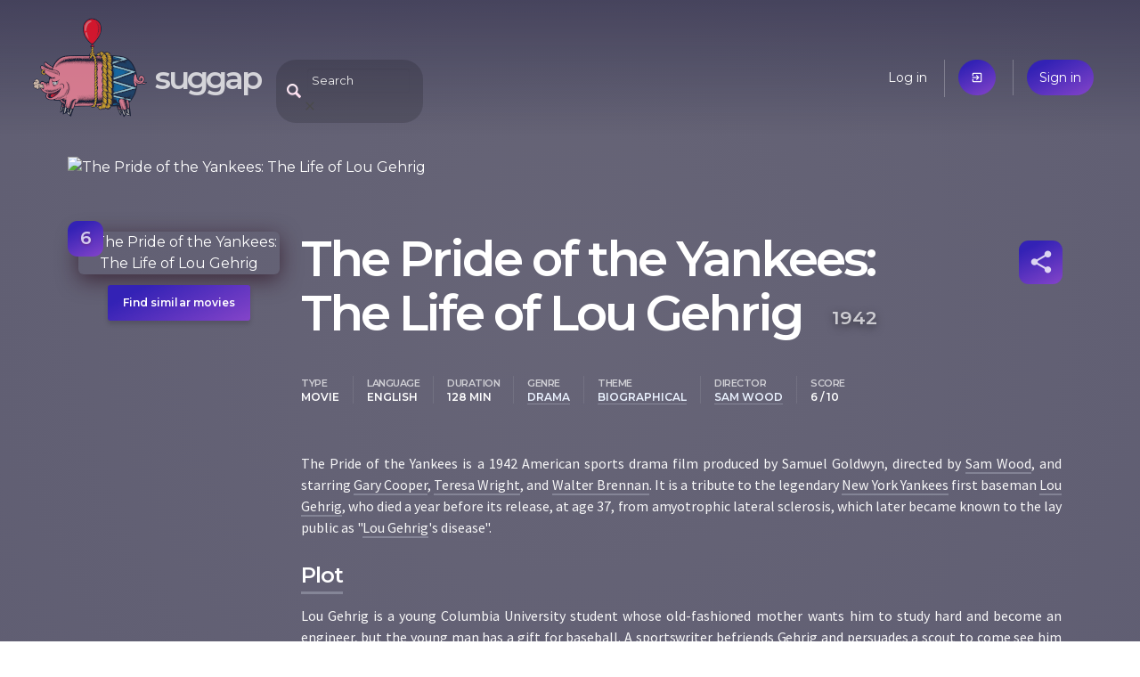

--- FILE ---
content_type: text/html; charset=utf-8
request_url: https://suggap.com/movie/YjAyMTViNj/the-pride-of-the-yankees-the-life-of-lou-gehrig
body_size: 5536
content:
<!DOCTYPE html>
<html lang="en">
  <head>
    
    <meta charset="utf-8">
    <meta name="viewport" content="width=device-width, initial-scale=1">

    <link rel="icon" type="image/png" sizes="16x16 32x32 64x64 128x128" href="/static/assets/piggy.png">

    <link rel="manifest" href="/pwa.json">
    <meta name="theme-color" content="#3a384a"/>

    <meta name="twitter:card" content="summary">
    <meta name="twitter:site" content="@SuggapPiggy">

    <meta property="og:site_name" content="suggap">
    <meta property="fb:page_id" content="105693631088869">
    <meta property="fb:app_id" content="405251123736730">

    <title>The Pride of the Yankees: The Life of Lou Gehrig (1942) | suggap - movies recommendations system</title>

    <!-- Google Analytics -->
    <script>
      (function(i,s,o,g,r,a,m){i['GoogleAnalyticsObject']=r;i[r]=i[r]||function(){
      (i[r].q=i[r].q||[]).push(arguments)},i[r].l=1*new Date();a=s.createElement(o),
      m=s.getElementsByTagName(o)[0];a.async=1;a.src=g;m.parentNode.insertBefore(a,m)
      })(window,document,'script','https://www.google-analytics.com/analytics.js','ga');

      ga('create', 'UA-144716931-1', 'auto');
      ga('send', 'pageview');
    </script>
    <!-- End Google Analytics -->

    <link rel="stylesheet" href="//fonts.googleapis.com/css?family=Source+Sans+Pro:400,600|Montserrat:200,400,600|Material+Icons&subset=latin-ext,latin&display=swap" />
    <link rel="stylesheet" href="//cdnjs.cloudflare.com/ajax/libs/bulma/0.8.0/css/bulma.min.css" />
	<link rel="stylesheet" href="/static/suggap.dea31501.min.css" />

	<link rel="stylesheet" href="/static/movie.dc10d0ee.min.css" />

    <meta property="og:url" content="https://suggap.com/movie/YjAyMTViNj/the-pride-of-the-yankees-the-life-of-lou-gehrig" />
    <meta property="og:type" content="video.movie" />
    <meta property="og:title" content="The Pride of the Yankees: The Life of Lou Gehrig (1942) - suggap" />
    <meta property="og:image" content="https://upload.wikimedia.org/wikipedia/en/thumb/b/b9/The_Pride_Of_The_Yankees_1942.jpg/250px-The_Pride_Of_The_Yankees_1942.jpg" />
    <meta property="og:description" content="The Pride of the Yankees is a 1942 American sports drama film produced by Samuel Goldwyn, directed by Sam Wood, and starring Gary Cooper, Teresa Wright, and Walter Brennan. It is a tribute to the legendary New York Yankees first baseman Lou Gehrig, who died a year before its release, at age 37, from amyotrophic lateral sclerosis, which later became known to the lay public as &#34;Lou Gehrig&#39;s disease&#34;." />
    <meta name="description" content="The Pride of the Yankees is a 1942 American sports drama film produced by Samuel Goldwyn, directed by Sam Wood, and starring Gary Cooper, Teresa Wright, and Walter Brennan. It is a tribute to the legendary New York Yankees first baseman Lou Gehrig, who died a year before its release, at age 37, from amyotrophic lateral sclerosis, which later became known to the lay public as &#34;Lou Gehrig&#39;s disease&#34;." />

    <link rel="canonical" href="https://suggap.com/movie/YjAyMTViNj/the-pride-of-the-yankees-the-life-of-lou-gehrig" />

    <link rel="alternate" type="text/html" href="https://en.wikipedia.org/wiki/The_Pride_of_the_Yankees" />
    <link rel="alternate" type="application/json" href="https://suggap.com/api/v1/movie/YjAyMTViNj" />
  </head>
  <body class="page-movie" data-anon="true">

    <div style="background-image: url('https://upload.wikimedia.org/wikipedia/en/thumb/b/b9/The_Pride_Of_The_Yankees_1942.jpg/250px-The_Pride_Of_The_Yankees_1942.jpg')" class="movie-overlay no-mobile"></div>


  <header class="header columns is-mobile">
    <!-- logo -->
    <div class="column is-one-quarter logo-wrapper">
      <a href="/" data-layout-tracker="header_logo">
        <img src="/static/assets/piggy.png" width="128" height="128" title="Oink, oink..." class="logo" alt="Logo">
      </a>
      <h1 class="title no-mobile">
        <a href="/" data-layout-tracker="header_title" accesskey="h">suggap</a>
      </h1>
    </div>

    <!-- search -->
    <div class="column is-one-half header-middle">
      <div id="expandable-search" class="search-header-suggester tags-suggester expandable-search collapsed">
        <form data-api-url="/api/v1/suggest" action="/movie/search" method="get">
          <input class="input" type="text" name="title"
            placeholder="Search"
            data-placeholder-off="Search" data-placeholder-on="Type a movie title, a keyword, genre, place, ..."
            autocomplete="off"
            accesskey="f">
          <span class="search-blur material-icons only-mobile">close</span>
        </form>
      </div>
    </div>

    <!-- user menu -->
    <div class="column is-half user-menu-wrapper">
        <ul class="user-menu">
            <li class="no-mobile"><a href="/login">Log in</a></li>
            <li class="only-mobile"><a href="/login" class="accent material-icons">exit_to_app</a></li>
            <li><a href="/register" class="accent">Sign in</a></li>
        </ul>
    </div>
  </header>






  <article itemscope itemtype="http://schema.org/Movie" data-movie-id="YjAyMTViNj">
    <div class="container">
        <div class="column mobile-poster only-mobile">
            <img src="https://upload.wikimedia.org/wikipedia/en/thumb/b/b9/The_Pride_Of_The_Yankees_1942.jpg/250px-The_Pride_Of_The_Yankees_1942.jpg" alt="The Pride of the Yankees: The Life of Lou Gehrig" />
        </div>

        <!-- https://schema.org/Movie -->
        <!-- https://search.google.com/structured-data/testing-tool -->
        <div class="columns section">
            <div class="column is-one-quarter poster-column">
                <div class="poster no-mobile">
                    <img src="https://upload.wikimedia.org/wikipedia/en/thumb/b/b9/The_Pride_Of_The_Yankees_1942.jpg/250px-The_Pride_Of_The_Yankees_1942.jpg" itemprop="thumbnailUrl" class="shadow" alt="The Pride of the Yankees: The Life of Lou Gehrig"/>
                    <div class="score-box accent" itemprop="contentRating" itemscope itemtype="http://schema.org/Rating" title="Score">
                        <span itemprop="ratingValue">6</span>
                        <meta itemprop=”bestRating” content="10">
                    </div>
                </div>
                <a href="/suggest/YjAyMTViNj/the-pride-of-the-yankees-the-life-of-lou-gehrig"
                   class="no-mobile accent find-similar"
                   data-layout-tracker="find_similar_movie"
                   accesskey="s"
                >Find similar movies</a>
            </div>

            <div class="column">
                <div class="level">
                    <h1 class="title level-left">
                        <span itemprop="name">The Pride of the Yankees: The Life of Lou Gehrig</span>
                        <time itemprop="datePublished" datetime="1942-07-14">1942</time>
                    </h1>

                    <div class="level-right movie-toolbox">
                        <ul id="share-buttons" class="modal share-buttons">
                            <li><a target="_blank" rel="noreferrer"
                                class="social facebook" href="https://www.facebook.com/sharer.php?u=https://suggap.com/movie/YjAyMTViNj/the-pride-of-the-yankees-the-life-of-lou-gehrig"
                                >Facebook</a></li>
                            <li><a target="_blank" rel="noreferrer"
                                class="social twitter" href="https://twitter.com/intent/tweet?text=The Pride of the Yankees: The Life of Lou Gehrig - https://suggap.com/movie/YjAyMTViNj/the-pride-of-the-yankees-the-life-of-lou-gehrig @SuggapPiggy"
                                >Twitter</a></li>
                            <li><a target="_blank" rel="noreferrer"
                                class="social mail" href="mailto:?subject=suggap: The Pride of the Yankees: The Life of Lou Gehrig&amp;body=The Pride of the Yankees is a 1942 American sports drama film produced by Samuel Goldwyn, directed by Sam Wood, and starring Gary Cooper, Teresa Wright, and Walter Brennan. It is a tribute to the legendary New York Yankees first baseman Lou Gehrig, who died a year before its release, at age 37, from amyotrophic lateral sclerosis, which later became known to the lay public as &#34;Lou Gehrig&#39;s disease&#34;.%0D%0A%0D%0ACheck it out: https://suggap.com/movie/YjAyMTViNj/the-pride-of-the-yankees-the-life-of-lou-gehrig"
                                >Email</a></li>
                            <li><a id="share-buttons-copy-link"
                                class="social link"
                                >Copy link</a></li>
                            <li><a id="share-buttons-copy-more"
                                class="social link only-mobile"
                                >More</a></li>
                        </ul>
                        <a href="#share-buttons" id="movie-share" class="icon accent material-icons"
                           title="Share" rel="modal:open">share</a>
                    </div>
                </div>

                <div class="top-metadata items">
                    <dl class="item">
                        <dt>type</dt>
                        <dd data-type="type">Movie</dd>
                    </dl>
                    <dl class="item">
                        <dt>language</dt>
                        <dd data-type="language">English</dd>
                    </dl>
                    <dl class="item">
                        <dt>duration</dt>
                        <dd data-type="duration">128 min</dd>
                    </dl>
                    <dl class="item">
                        <dt>genre</dt>
                        <dd data-type="genre"><a href="/suggest#genre:drama" class="suggest-link">drama</a></dd>
                    </dl>
                    <dl class="item">
                        <dt>theme</dt>
                        <dd data-type="theme"><a href="/suggest#theme:biographical" class="suggest-link">biographical</a></dd>
                    </dl>
                    <dl class="item">
                        <dt>director</dt>
                        <dd data-type="director"><a href="/suggest#director:sam-wood" class="suggest-link">Sam Wood</a></dd>
                    </dl>
                    <dl class="item only-mobile">
                        <dt>Score</dt>
                        <dd data-type="score">6 / 10</dd>
                    </dl>
                </div>

                <p itemprop="description">The Pride of the Yankees is a 1942 American sports drama film produced by Samuel Goldwyn, directed by <a href="/suggest#director:sam-wood" data-type="director" class="suggest-link">Sam Wood</a>, and starring <a href="/suggest#actor:gary-cooper" data-type="actor" class="suggest-link">Gary Cooper</a>, <a href="/suggest#actor:teresa-wright" data-type="actor" class="suggest-link">Teresa Wright</a>, and <a href="/suggest#actor:walter-brennan" data-type="actor" class="suggest-link">Walter Brennan</a>. It is a tribute to the legendary <a href="/suggest#keywords:new-york-yankees" data-type="keywords" class="suggest-link">New York Yankees</a> first baseman <a href="/suggest#keywords:lou-gehrig" data-type="keywords" class="suggest-link">Lou Gehrig</a>, who died a year before its release, at age 37, from amyotrophic lateral sclerosis, which later became known to the lay public as "<a href="/suggest#keywords:lou-gehrig" data-type="keywords" class="suggest-link">Lou Gehrig</a>'s disease".</p>

                <h2>Plot</h2>
                <p itemprop="text">Lou Gehrig is a young Columbia University student whose old-fashioned mother wants him to study hard and become an engineer, but the young man has a gift for baseball. A sportswriter befriends Gehrig and persuades a scout to come see him play. When his mother gets sick, Gehrig signs with the team he has always revered, the New York Yankees, to pay for the hospital bills. With the help of his father, he endeavors to keep his career change a secret from his mother.</p>

                <h2>Awards</h2>
                <div class="top-awards items">
                    <ul>
                        <li class="item"><a href="/suggest#award:academy-award-for-best-film-editing" class="suggest-link">Academy Award for Best Film Editing</a></li>
                    </ul>
                </div>

            </div>

        </div>
    </div>

    <div class="similar">
        <div class="container section">
            <ul id="similar-movies" class="similar-movies loading" data-api-url="/api/v1/similar/movie/YjAyMTViNj"></ul>
        </div>
    </div>



    <div class="cast">
        <div class="container section">
            <h3>Cast</h3>
            <ul class="cast-list">
                <li>
                    <span class="avatar movie-avatar" style="background-image: url('https://upload.wikimedia.org/wikipedia/commons/thumb/0/0b/Nick_Carter,_Master_Detective_1939.JPG/250px-Nick_Carter,_Master_Detective_1939.JPG')"></span>
                    <a href="/suggest#actor:addison-richards" itemprop="actor">Addison Richards</a>
                </li>
                <li class="accent">
                    <span class="avatar movie-avatar" style="background-image: url('https://upload.wikimedia.org/wikipedia/commons/thumb/f/fc/Anita_Sharp-Bolster_in_Scarlet_Street.jpg/250px-Anita_Sharp-Bolster_in_Scarlet_Street.jpg')"></span>
                    <a href="/suggest#actor:anita-sharp-bolster" itemprop="actor">Anita Sharp-Bolster</a>
                </li>
                <li>
                    <span class="avatar material-icons">person</span>
                    <a href="/suggest#actor:babe-ruth" itemprop="actor">Babe Ruth</a>
                </li>
                <li class="accent">
                    <span class="avatar material-icons">person</span>
                    <a href="/suggest#actor:bill-dickey" itemprop="actor">Bill Dickey</a>
                </li>
                <li>
                    <span class="avatar material-icons">person</span>
                    <a href="/suggest#actor:bob-meusel" itemprop="actor">Bob Meusel</a>
                </li>
                <li class="accent">
                    <span class="avatar material-icons">person</span>
                    <a href="/suggest#actor:charles-irwin" itemprop="actor">Charles Irwin</a>
                </li>
                <li>
                    <span class="avatar material-icons">person</span>
                    <a href="/suggest#actor:charles-williams" itemprop="actor">Charles Williams</a>
                </li>
                <li class="accent">
                    <span class="avatar movie-avatar" style="background-image: url('https://upload.wikimedia.org/wikipedia/commons/thumb/e/e8/Clancy_Cooper_in_Naked_Youth.jpg/250px-Clancy_Cooper_in_Naked_Youth.jpg')"></span>
                    <a href="/suggest#actor:clancy-cooper" itemprop="actor">Clancy Cooper</a>
                </li>
                <li>
                    <span class="avatar movie-avatar" style="background-image: url('https://upload.wikimedia.org/wikipedia/commons/thumb/1/10/Cyril_Ring_in_Hollywood_and_Vine.jpg/250px-Cyril_Ring_in_Hollywood_and_Vine.jpg')"></span>
                    <a href="/suggest#actor:cyril-ring" itemprop="actor">Cyril Ring</a>
                </li>
                <li class="accent">
                    <span class="avatar material-icons">person</span>
                    <a href="/suggest#actor:dan-duryea" itemprop="actor">Dan Duryea</a>
                </li>
                <li>
                    <span class="avatar material-icons">person</span>
                    <a href="/suggest#actor:dane-clark" itemprop="actor">Dane Clark</a>
                </li>
                <li class="accent">
                    <span class="avatar movie-avatar" style="background-image: url('https://upload.wikimedia.org/wikipedia/commons/thumb/1/18/Donbrodie.jpg/250px-Donbrodie.jpg')"></span>
                    <a href="/suggest#actor:don-brodie" itemprop="actor">Don Brodie</a>
                </li>
                <li>
                    <span class="avatar movie-avatar" style="background-image: url('https://upload.wikimedia.org/wikipedia/commons/thumb/3/3d/Earle_Hodgins_in_Oh,_Susanna!.png/250px-Earle_Hodgins_in_Oh,_Susanna!.png')"></span>
                    <a href="/suggest#actor:earle-hodgins" itemprop="actor">Earle Hodgins</a>
                </li>
                <li class="accent">
                    <span class="avatar movie-avatar" style="background-image: url('https://upload.wikimedia.org/wikipedia/commons/thumb/a/af/Eddy_Chandler_in_Platinum_Blonde_(1931).jpg/250px-Eddy_Chandler_in_Platinum_Blonde_(1931).jpg')"></span>
                    <a href="/suggest#actor:eddy-chandler" itemprop="actor">Eddy Chandler</a>
                </li>
                <li>
                    <span class="avatar movie-avatar" style="background-image: url('https://upload.wikimedia.org/wikipedia/commons/thumb/f/f0/Edgar_Barrier_in_Macbeth.jpg/250px-Edgar_Barrier_in_Macbeth.jpg')"></span>
                    <a href="/suggest#actor:edgar-barrier" itemprop="actor">Edgar Barrier</a>
                </li>
                <li class="accent">
                    <span class="avatar movie-avatar" style="background-image: url('https://upload.wikimedia.org/wikipedia/commons/thumb/d/dd/Edward_Fielding_ca._1915.jpg/250px-Edward_Fielding_ca._1915.jpg')"></span>
                    <a href="/suggest#actor:edward-fielding" itemprop="actor">Edward Fielding</a>
                </li>
                <li>
                    <span class="avatar material-icons">person</span>
                    <a href="/suggest#actor:edward-peil" itemprop="actor">Edward Peil</a>
                </li>
                <li class="accent">
                    <span class="avatar material-icons">person</span>
                    <a href="/suggest#actor:elsa-janssen" itemprop="actor">Elsa Janssen</a>
                </li>
                <li>
                    <span class="avatar movie-avatar" style="background-image: url('https://upload.wikimedia.org/wikipedia/commons/thumb/f/f8/Emory_Parnell_in_Blonde_Ice_(1948).jpg/250px-Emory_Parnell_in_Blonde_Ice_(1948).jpg')"></span>
                    <a href="/suggest#actor:emory-parnell" itemprop="actor">Emory Parnell</a>
                </li>
                <li class="accent">
                    <span class="avatar material-icons">person</span>
                    <a href="/suggest#actor:ernie-adams" itemprop="actor">Ernie Adams</a>
                </li>
                <li>
                    <span class="avatar movie-avatar" style="background-image: url('https://upload.wikimedia.org/wikipedia/commons/thumb/c/cf/Frank-faylen-trailer.jpg/250px-Frank-faylen-trailer.jpg')"></span>
                    <a href="/suggest#actor:frank-faylen" itemprop="actor">Frank Faylen</a>
                </li>
                <li class="accent">
                    <span class="avatar material-icons">person</span>
                    <a href="/suggest#actor:gary-cooper" itemprop="actor">Gary Cooper</a>
                </li>
                <li>
                    <span class="avatar material-icons">person</span>
                    <a href="/suggest#actor:guy-wilkerson" itemprop="actor">Guy Wilkerson</a>
                </li>
                <li class="accent">
                    <span class="avatar movie-avatar" style="background-image: url('https://upload.wikimedia.org/wikipedia/commons/thumb/0/05/Hardie_Albright_in_Angel_on_My_Shoulder_(cropped).jpg/250px-Hardie_Albright_in_Angel_on_My_Shoulder_(cropped).jpg')"></span>
                    <a href="/suggest#actor:hardie-albright" itemprop="actor">Hardie Albright</a>
                </li>
                <li>
                    <span class="avatar material-icons">person</span>
                    <a href="/suggest#actor:harry-harvey" itemprop="actor">Harry Harvey</a>
                </li>
                <li class="accent">
                    <span class="avatar material-icons">person</span>
                    <a href="/suggest#actor:harry-hayden" itemprop="actor">Harry Hayden</a>
                </li>
                <li>
                    <span class="avatar movie-avatar" style="background-image: url('https://upload.wikimedia.org/wikipedia/commons/thumb/3/38/James_Westerfield_in_The_Chase.jpg/250px-James_Westerfield_in_The_Chase.jpg')"></span>
                    <a href="/suggest#actor:james-westerfield" itemprop="actor">James Westerfield</a>
                </li>
                <li class="accent">
                    <span class="avatar material-icons">person</span>
                    <a href="/suggest#actor:lane-chandler" itemprop="actor">Lane Chandler</a>
                </li>
                <li>
                    <span class="avatar movie-avatar" style="background-image: url('https://upload.wikimedia.org/wikipedia/commons/thumb/1/1f/Lester_Dorr_in_Quicksand.jpg/250px-Lester_Dorr_in_Quicksand.jpg')"></span>
                    <a href="/suggest#actor:lester-dorr" itemprop="actor">Lester Dorr</a>
                </li>
                <li class="accent">
                    <span class="avatar movie-avatar" style="background-image: url('https://upload.wikimedia.org/wikipedia/commons/thumb/c/ca/Ludwig_Stossel_in_Bluebeard_(1944).jpg/250px-Ludwig_Stossel_in_Bluebeard_(1944).jpg')"></span>
                    <a href="/suggest#actor:ludwig-stossel" itemprop="actor">Ludwig Stössel</a>
                </li>
                <li>
                    <span class="avatar material-icons">person</span>
                    <a href="/suggest#actor:mary-gordon" itemprop="actor">Mary Gordon</a>
                </li>
                <li class="accent">
                    <span class="avatar movie-avatar" style="background-image: url('https://upload.wikimedia.org/wikipedia/commons/thumb/c/cc/Pat_Flaherty_in_My_Man_Godfrey.jpg/250px-Pat_Flaherty_in_My_Man_Godfrey.jpg')"></span>
                    <a href="/suggest#actor:pat-flaherty" itemprop="actor">Pat Flaherty</a>
                </li>
                <li>
                    <span class="avatar movie-avatar" style="background-image: url('https://upload.wikimedia.org/wikipedia/commons/thumb/9/99/Pierre_Watkin_in_Meet_John_Doe_(1941).jpg/250px-Pierre_Watkin_in_Meet_John_Doe_(1941).jpg')"></span>
                    <a href="/suggest#actor:pierre-watkin" itemprop="actor">Pierre Watkin</a>
                </li>
                <li class="accent">
                    <span class="avatar movie-avatar" style="background-image: url('https://upload.wikimedia.org/wikipedia/commons/5/59/Sarah_Padden_in_Romance_of_the_Limberlost_(1938)_1_(cropped).jpg')"></span>
                    <a href="/suggest#actor:sarah-padden" itemprop="actor">Sarah Padden</a>
                </li>
                <li>
                    <span class="avatar movie-avatar" style="background-image: url('https://upload.wikimedia.org/wikipedia/commons/thumb/a/a4/Spencer_Charters_in_Santa_Fe_Trail_(1940).jpg/250px-Spencer_Charters_in_Santa_Fe_Trail_(1940).jpg')"></span>
                    <a href="/suggest#actor:spencer-charters" itemprop="actor">Spencer Charters</a>
                </li>
                <li class="accent">
                    <span class="avatar material-icons">person</span>
                    <a href="/suggest#actor:teresa-wright" itemprop="actor">Teresa Wright</a>
                </li>
                <li>
                    <span class="avatar material-icons">person</span>
                    <a href="/suggest#actor:tom-neal" itemprop="actor">Tom Neal</a>
                </li>
                <li class="accent">
                    <span class="avatar material-icons">person</span>
                    <a href="/suggest#actor:virginia-gilmore" itemprop="actor">Virginia Gilmore</a>
                </li>
                <li>
                    <span class="avatar movie-avatar" style="background-image: url('https://upload.wikimedia.org/wikipedia/commons/thumb/5/5a/Walter_brennan_real_mccoys_1958.JPG/250px-Walter_brennan_real_mccoys_1958.JPG')"></span>
                    <a href="/suggest#actor:walter-brennan" itemprop="actor">Walter Brennan</a>
                </li>
            </ul>
            <div class="cast-pager slick-dots"></div>
        </div>
    </div>

    <div class="more-details">
        <div class="container section">
            <h3>More details</h3>

            <table class="details">
                <tr>
                    <th>author</th>
                    <td>
                        <span class="prop"><a href="/suggest#author:casey-robinson" itemprop="author">Casey Robinson</a></span>
                        <span class="prop"><a href="/suggest#author:herman-j-mankiewicz" itemprop="author">Herman J. Mankiewicz</a></span>
                        <span class="prop"><a href="/suggest#author:jo-swerling" itemprop="author">Jo Swerling</a></span>
                        <span class="prop"><a href="/suggest#author:paul-gallico" itemprop="author">Paul Gallico</a></span>
                    </td>
                </tr>
                <tr>
                    <th>award</th>
                    <td>
                        <span class="prop"><a href="/suggest#award:academy-award-for-best-film-editing" itemprop="award">Academy Award for Best Film Editing</a></span>
                    </td>
                </tr>
                <tr>
                    <th>contentLocation</th>
                    <td>
                        <span class="prop"><a href="/suggest#contentLocation:new-york-city" itemprop="contentLocation">New York City</a></span>
                    </td>
                </tr>
                <tr>
                    <th>director</th>
                    <td>
                        <span class="prop"><a href="/suggest#director:sam-wood" itemprop="director">Sam Wood</a></span>
                    </td>
                </tr>
                <tr>
                    <th>editor</th>
                    <td>
                        <span class="prop"><a href="/suggest#editor:daniel-mandell" itemprop="editor">Daniel Mandell</a></span>
                    </td>
                </tr>
                <tr>
                    <th>events</th>
                    <td>
                        <span class="prop"><a href="/suggest#events:baseball" itemprop="events">baseball</a></span>
                    </td>
                </tr>
                <tr>
                    <th>genre</th>
                    <td>
                        <span class="prop"><a href="/suggest#genre:drama" itemprop="genre">drama</a></span>
                    </td>
                </tr>
                <tr>
                    <th>keywords</th>
                    <td>
                        <span class="prop"><a href="/suggest#keywords:columbia-university" itemprop="keywords">columbia university</a></span>
                        <span class="prop"><a href="/suggest#keywords:comiskey-park" itemprop="keywords">comiskey park</a></span>
                        <span class="prop"><a href="/suggest#keywords:detroit" itemprop="keywords">detroit</a></span>
                        <span class="prop"><a href="/suggest#keywords:home-run" itemprop="keywords">home run</a></span>
                        <span class="prop"><a href="/suggest#keywords:hot-dog" itemprop="keywords">hot dog</a></span>
                        <span class="prop"><a href="/suggest#keywords:incurable-disease" itemprop="keywords">incurable disease</a></span>
                        <span class="prop"><a href="/suggest#keywords:iron-horse" itemprop="keywords">iron horse</a></span>
                        <span class="prop"><a href="/suggest#keywords:joe-mccarthy" itemprop="keywords">joe mccarthy</a></span>
                        <span class="prop"><a href="/suggest#keywords:laugh" itemprop="keywords">laugh</a></span>
                        <span class="prop"><a href="/suggest#keywords:lou-gehrig" itemprop="keywords">lou gehrig</a></span>
                        <span class="prop"><a href="/suggest#keywords:lou-gehrig-appreciation-day" itemprop="keywords">lou gehrig appreciation day</a></span>
                        <span class="prop"><a href="/suggest#keywords:lou-gehrig-day" itemprop="keywords">lou gehrig day</a></span>
                        <span class="prop"><a href="/suggest#keywords:minor-leagues" itemprop="keywords">minor leagues</a></span>
                        <span class="prop"><a href="/suggest#keywords:national-hero" itemprop="keywords">national hero</a></span>
                        <span class="prop"><a href="/suggest#keywords:new-york-yankees" itemprop="keywords">new york yankees</a></span>
                        <span class="prop"><a href="/suggest#keywords:physical-condition" itemprop="keywords">physical condition</a></span>
                        <span class="prop"><a href="/suggest#keywords:short-time-to-live" itemprop="keywords">short time to live</a></span>
                        <span class="prop"><a href="/suggest#keywords:world-series" itemprop="keywords">world series</a></span>
                        <span class="prop"><a href="/suggest#keywords:yankee-stadium" itemprop="keywords">yankee stadium</a></span>
                        <span class="prop"><a href="/suggest#keywords:young-man" itemprop="keywords">young man</a></span>
                    </td>
                </tr>
                <tr>
                    <th>musicBy</th>
                    <td>
                        <span class="prop"><a href="/suggest#musicBy:leigh-harline" itemprop="musicBy">Leigh Harline</a></span>
                    </td>
                </tr>
                <tr>
                    <th>nomination</th>
                    <td>
                        <span class="prop"><a href="/suggest#nomination:academy-award-for-best-actor" itemprop="nomination">Academy Award for Best Actor</a></span>
                        <span class="prop"><a href="/suggest#nomination:academy-award-for-best-actress" itemprop="nomination">Academy Award for Best Actress</a></span>
                        <span class="prop"><a href="/suggest#nomination:academy-award-for-best-art-direction-black-and-white" itemprop="nomination">Academy Award for Best Art Direction, Black and White</a></span>
                        <span class="prop"><a href="/suggest#nomination:academy-award-for-best-cinematography-black-and-white" itemprop="nomination">Academy Award for Best Cinematography, Black-and-White</a></span>
                        <span class="prop"><a href="/suggest#nomination:academy-award-for-best-film-editing" itemprop="nomination">Academy Award for Best Film Editing</a></span>
                        <span class="prop"><a href="/suggest#nomination:academy-award-for-best-original-dramatic-or-comedy-score" itemprop="nomination">Academy Award for Best Original Dramatic or Comedy Score</a></span>
                        <span class="prop"><a href="/suggest#nomination:academy-award-for-best-picture" itemprop="nomination">Academy Award for Best Picture</a></span>
                        <span class="prop"><a href="/suggest#nomination:academy-award-for-best-sound" itemprop="nomination">Academy Award for Best Sound</a></span>
                        <span class="prop"><a href="/suggest#nomination:academy-award-for-best-special-effects" itemprop="nomination">Academy Award for Best Special Effects</a></span>
                        <span class="prop"><a href="/suggest#nomination:academy-award-for-best-story" itemprop="nomination">Academy Award for Best Story</a></span>
                        <span class="prop"><a href="/suggest#nomination:academy-award-for-best-writing-adapted-screenplay" itemprop="nomination">Academy Award for Best Writing, Adapted Screenplay</a></span>
                    </td>
                </tr>
                <tr>
                    <th>producer</th>
                    <td>
                        <span class="prop"><a href="/suggest#producer:samuel-goldwyn" itemprop="producer">Samuel Goldwyn</a></span>
                        <span class="prop"><a href="/suggest#producer:william-cameron-menzies" itemprop="producer">William Cameron Menzies</a></span>
                    </td>
                </tr>
                <tr>
                    <th>productionCompany</th>
                    <td>
                        <span class="prop"><a href="/suggest#productionCompany:samuel-goldwyn-productions" itemprop="productionCompany">Samuel Goldwyn Productions</a></span>
                    </td>
                </tr>
                <tr>
                    <th>publisher</th>
                    <td>
                        <span class="prop"><a href="/suggest#publisher:rko-radio-pictures" itemprop="publisher">RKO Radio Pictures</a></span>
                    </td>
                </tr>
                <tr>
                    <th>theme</th>
                    <td>
                        <span class="prop"><a href="/suggest#theme:biographical" itemprop="theme">biographical</a></span>
                        <span class="prop"><a href="/suggest#theme:biographical-drama" itemprop="theme">biographical drama</a></span>
                    </td>
                </tr>
            </table>
        </div>

    </div>
  </article>

  <footer class="footer columns">
    <div class="column is-one-quarter">
      <h4>Movies &amp; TV series</h4>

      <ul>
        <li><a href="#">Recent premieres</a></li>
        <li><a href="#">Upcoming premieres</a></li>
      </ul>
    </div>
    <div class="column is-one-quarter">
      <h4>You</h4>

      <ul>
        <li><a href="/me">Your dashboard</a></li>
        <li><a href="#">Your friends</a></li>
        <li><a href="#">Recommended for you</a></li>
      </ul>
    </div>
    <div class="column is-one-quarter">
      <h4>Suggap</h4>

      <ul>
        <li><a href="/about">About</a></li>
        <li><a href="/privacy">Privacy</a></li>
      </ul>
    </div>
    <div class="column is-one-quarter pushed-down">
      <h4>Follow us</h4>

      <ul>
        <li>
          <a class="social facebook" href="https://fb.com/suggap">FB</a>
          <a class="social twitter" href="https://twitter.com/SuggapPiggy">@SuggapPiggy</a>
        </li>
      </ul>
    </div>
  </footer>
  <script src="//cdnjs.cloudflare.com/ajax/libs/jquery/3.5.1/jquery.min.js" defer></script>
  <script src="/static/suggap.26e5b865.min.js" defer></script>
  <script src="/static/movie.7174bd26.min.js" defer></script>
</body>
</html>

--- FILE ---
content_type: text/css
request_url: https://suggap.com/static/suggap.dea31501.min.css
body_size: 3953
content:
:root{--dark-color:rgb(38 35 61 / 0.7);--midnight-color:rgb(5 3 40 / 0.7);--midnight-color-solid:rgb(5 3 40 / 1);--header-bg-color:rgb(5 3 40 / 0.3);--logo-from:#3322b5;--logo-to:#d667dd;--footer-color:#131225;--accent-color:#3322b5;--accent-color-two:rgb(214 103 221 / 0.5);--accent-bg-color:#563bee;--active-color:#466127;--active-color-two:#82ae4f;--line-color:rgb(234 242 255 / 0.25);--notify-color:rgb(50 49 81 / 0.95);--notify-error-color:rgb(138 34 34 / 0.95);--font-base:montserrat,arial,sans-serif;--font-description:source sans pro,sans-serif}body{background-image:radial-gradient(circle at 50% 9%,var(--dark-color),var(--midnight-color) 75%);font-family:var(--font-base)}input{font-family:var(--font-base)}.accent{background-color:var(--accent-color);background-image:linear-gradient(153deg,var(--accent-color) 18%,var(--accent-color-two))}.accent-active{background-color:var(--active-color);background-image:linear-gradient(153deg,var(--active-color) 18%,var(--active-color-two))}button.accent{line-height:3em;border-radius:20px;border:none;outline:none;display:inline-block;padding:0 2em;color:#fff;font-size:16px;cursor:pointer}.shadow{box-shadow:0 6px 23px 0 rgb(42 12 26 / 0.65)}.loading{background:transparent url("/static/assets/loading.png") no-repeat 50% 50%}textarea:focus,input:focus{outline:none}.avatar{vertical-align:middle;border-radius:6px;margin:0 10px}#flying-notifications{position:fixed;z-index:200;bottom:20px;left:20px}.flying-notification{position:relative;padding:1em 2em;color:#fff;background-color:var(--notify-color);font-family:var(--font-description);margin:10px 0;opacity:0.9;clear:both;float:left}.flying-notification-error{background-color:var(--notify-error-color)}.flying-notification strong{color:#fff}.material-icons{font-size:inherit}@media screen and (width <=768px){.no-mobile{display:none!important}}@media screen and (width>=769px){.only-mobile{display:none!important}}.social{position:relative}.social::before{content:' ';background-repeat:no-repeat;background-position:left center;height:100%;width:100%;position:absolute;left:0;top:0;filter:invert(1) opacity(0.75)}.social.facebook{color:#fff;background-color:#1877f2}.social.facebook::before{background-image:url('/static/assets/social/facebook.svg')}.social.twitter{color:#fff;background-color:#1da1f2}.social.twitter::before{background-image:url('/static/assets/social/twitter.svg')}.social.mail{color:#fff;background-color:#168de2}.social.mail::before{background-image:url('/static/assets/social/mail.svg')}.google.google{color:#fff;background-color:#4285f4}.google.google::before{background-image:url('/static/assets/social/google.svg')}.twitter-typeahead .tt-hint{left:45px!important;opacity:0.75!important}.twitter-typeahead .tt-menu{width:100%;margin-top:10px;border-radius:10px;background-color:rgb(0 0 0 / 0.57);color:#fff;font-family:var(--font-description);text-align:left;overflow:hidden}.twitter-typeahead .tt-suggestion{padding:10px 16px}.twitter-typeahead .tt-suggestion + .tt-suggestion{border-top:solid 1px rgb(151 151 151 / 0.17)}.twitter-typeahead .tt-entry-title{font-family:var(--font-base);font-size:18px;font-weight:600;letter-spacing:-1px}.twitter-typeahead .tt-entry-desc{color:#ddd;font-size:14px;opacity:0.63;line-height:24px;white-space:nowrap;display:block;overflow:hidden;text-overflow:ellipsis}.twitter-typeahead .tt-highlight{color:var(--logo-to);opacity:0.7}.tt-suggestion .poster{display:inline-block;height:50px;width:33px;float:left;margin-right:15px;border-radius:3px}.tt-suggestion .poster-missing{height:33px;margin-top:8px;filter:grayscale(100%)}.twitter-typeahead .tt-cursor,.twitter-typeahead .tt-suggestion:hover{background-color:rgb(255 255 255 / 0.1);cursor:pointer}.twitter-typeahead em{color:#fff;opacity:0.5;font-style:normal;margin-left:0.5em;font-size:0.75em;position:relative;top:-5px}.header{padding:0 25px 75px;background-image:linear-gradient(180deg,var(--header-bg-color),rgb(0 0 0 / 0) 100%);margin:0;padding-top:55px}.header.columns{padding-top:0;padding-bottom:0}.header .logo-wrapper{width:auto!important;opacity:0.75;transition:opacity 1s}.header .logo-wrapper:hover{opacity:1}.logo-wrapper img{vertical-align:middle}.logo-wrapper .title{display:inline-block;color:#fff;letter-spacing:-3px;position:relative;top:20px}.logo-wrapper .title a{color:inherit;text-decoration:none;font-size:1.1em;margin:0 0.15em}.header-middle{margin-top:55px;padding-left:0;padding-right:0}.column.user-menu-wrapper{width:auto!important}.user-menu{text-align:right;font-size:14px;line-height:40px;margin-top:55px}.user-menu li{display:inline-block;padding:0 15px;vertical-align:top}.user-menu li a{color:#fff;line-height:inherit}.user-menu li .accent{display:inline-block;padding:0 1em;line-height:inherit;border-radius:20px}.user-menu li + li{border-left:solid 1px rgb(255 255 255 / 0.25)}.user-menu .avatar{vertical-align:top}.user-menu .user-name{color:rgb(255 255 255 / 0.75)}@media screen and (width <=768px){.logo{width:64px}.header.columns{padding:0;margin:0;position:sticky;background:var(--midnight-color);border-bottom:solid 2px var(--dark-color);z-index:6;top:0}.header-middle,.user-menu{margin-top:10px}.user-menu li,.user-menu li.only-mobile{padding:0}.user-menu li + li{padding-left:12px;border:none}.user-menu li a[href="/login"]{font-size:20px;padding:0 0.5em}.user-menu .avatar{margin:0 15px}}body.page-index{height:calc(100vh);background:var(--dark-color);background-image:none}.page-index .poster-overlay{position:absolute;width:100%;height:100%;z-index:-1;overflow:hidden;filter:blur(10px) grayscale(0.5)}.page-index .poster-overlay .poster{position:relative;width:120%;height:calc(100vh);background-size:cover;background-position:50% 10%;top:0;left:-10%;transform:scale(1.05);transition:transform 30s ease-in-out}.page-index .poster-overlay .poster.bigger{transform:scale(1.5)}.page-index .overlay-link{position:absolute;right:25px;bottom:25px;color:#fff;font-weight:600;font-size:12px;opacity:0.5}.page-index .overlay-link a{color:#fff;border-bottom:solid 1px #fff}.page-index .overlay-tags{position:absolute;left:25px;bottom:25px;color:#fff;font-weight:600;font-size:12px;opacity:0.5;width:25%;line-height:2em}.page-index .overlay-tags a{white-space:pre;margin-right:10px;color:#fff}.page-index .overlay-tags strong{opacity:0.5}.page-index .section{padding:15px 0}.page-index .logo-wrapper{text-align:center;opacity:0.75;transition:opacity 1s}.page-index .logo-wrapper:hover{opacity:1}.page-index .logo-wrapper .title{width:600px;margin:0 auto;font-size:3em}.page-index .logo-wrapper .title_link{position:relative;top:15px}.page-index .logo-wrapper .subtitle{font-size:33px;font-weight:200;letter-spacing:-0.5px;color:#fff;margin:10px 0}.page-index .search{text-align:center}.page-index .search form{border-radius:22.5px;padding:0 0 0 45px;border:none;background:rgb(255 255 255 / 0.75) url('/static/assets/ico-search-main-page.svg') no-repeat;background-position:16px 50%;margin:0 auto;display:flex;width:570px;height:45px;position:relative}.page-index .search input[type="text"]{border:none;background:transparent;color:#333;padding:0 11px;margin:6px 0;height:33px;border-left:solid 1px var(--midnight-color);flex-grow:3;font-size:16px;font-family:var(--font-description)}.page-index .search input[type="submit"]{background-color:var(--accent-color);border-radius:0 22.5px 22.5px 0;color:#fff;font-weight:bold;flex-grow:1;border:none;cursor:pointer;font-size:14px;font-family:var(--font-description);position:relative;left:5px}.page-index .twitter-typeahead{display:contents!important}.page-index .new-on{margin:auto;text-align:center}.page-index .new-on a{background-color:#000;background-position:0 50%;font-size:12px;font-weight:bold;letter-spacing:0.05px;color:#fff;display:inline-block;margin:12px 6px;border-radius:3px;box-shadow:0 4px 5px 0 rgb(0 0 0 / 0.15);line-height:25px;text-align:left;background-size:contain;background-repeat:no-repeat;border:solid 5px #000;padding:0 15px 0 40px;opacity:0.75}@media screen and (width <=768px){.page-index .logo{width:inherit}.page-index .logo-wrapper{padding:0;margin-top:-35px;position:relative}.page-index .logo-wrapper .title a{margin:0}.page-index .header.columns{background:none;border:none;left:0}.page-index .logo-wrapper .title{width:auto}.page-index .logo-wrapper .subtitle{font-size:20px}.page-index .search form{width:90%}.twitter-typeahead .tt-menu{background:rgb(0 0 0 / 0.9)}.page-index .overlay-tags{width:auto;bottom:75px}.page-index .overlay-link{left:25px;right:auto;width:calc(100% - 50px)}.page-index .new-on a{display:block;margin:12px 70px}}.page-privacy .container .title{font-size:55px;color:#fff}.page-privacy h3{color:rgb(255 255 255 / 0.75);letter-spacing:-0.25px;font-size:16px}.page-privacy p{opacity:0.7;font-family:var(--font-description);font-size:14px;letter-spacing:-0.15px;text-align:justify;color:#fff}:root{--search-results-background:#383749;--header-background:#615f73;--poster-width:152px;--poster-height:225px;--poster-width-ex:calc(var(--poster-width) - 30px * -1);--poster-height-ex:calc(var(--poster-height) - 30px * -1)}body.page-search{background:var(--search-results-background)}.search-header-wrapper{position:sticky;top:0;z-index:20}.page-search header{margin-bottom:0!important;padding-bottom:16px;background:var(--header-background)}.tags-suggester{border-radius:22px;box-shadow:0 1px 0 0 rgb(255 255 255 / 0.09);background-color:#0b071f;padding:5px;padding-left:30px;font-family:var(--font-description);border:solid 1px #000;border-bottom-color:rgb(255 255 255 / 0.3);border-right-color:rgb(255 255 255 / 0.3);height:50px}.tags-suggester .tags-list,.tags-suggester .controls{display:inline;vertical-align:top}.tags-suggester .input{color:#fff;border:none;background:transparent;font-size:13px;margin:5px;padding:4px 5px;height:auto;width:300px}.tags-suggester .input::placeholder{color:#eee}.tags-suggester .tag{border:solid 1px rgb(255 255 255 / 0.16);border-radius:2px;background:transparent;color:#fff;margin:5px;padding:3px 5px;font-size:13px;height:auto;position:relative}.tags-suggester .tag b{color:rgb(255 255 255 / 0.26);position:absolute;top:-10px;left:3px;background:#0b071f;font-size:8px;text-transform:uppercase;font-weight:600;letter-spacing:-0.25px}.tags-suggester .tag .delete{opacity:0.5}.search-header-suggester{background:#0b071f url("/static/assets/ico-search.png") 12px 50% no-repeat;height:auto}.tags-suggester .twitter-typeahead .tt-menu{background-color:#0b071f;margin-top:0;border-radius:0}.search-filters{background-color:rgb(50 49 81 / 0.9);margin:0!important;font-family:var(--font-description);color:#fff;font-size:14px;box-shadow:0 7px 14px 0 rgb(0 0 0 / 0.57)}.search-filters.level{padding-left:275px}.search-filters .level-item{border-right:solid 1px rgb(255 255 255 / 0.1);width:175px;height:72px;padding:16px;display:block;margin:0!important}.search-filters .level-item:first-child{border-left:solid 1px rgb(255 255 255 / 0.1)}.search-filters .level-item:hover{background-color:rgb(24 24 44 / 0.5)}.search-filters h5{opacity:0.67;font-size:10px;font-weight:900;letter-spacing:0.04px;text-transform:uppercase}.search-filters p{margin:6px 0;display:block}.search-filters .filter-range p{max-width:100%}.search-filters .filter-range input{vertical-align:middle;width:100px}.search-filters .filter-range .value{float:right;font-weight:bold}.search-filters .filter-range .value.changing{opacity:0.5}.range-slider__range{appearance:none;width:calc(100% - (73px));border-radius:3px;box-shadow:0 1px 0 0 rgb(255 255 255 / 0.09);background-color:#0b071f;height:6px;outline:none;padding:0;margin:0}.range-slider__range::-webkit-slider-thumb{appearance:none;width:10px;height:10px;border-radius:50%;background:#fff;cursor:pointer}.range-slider__range::-moz-range-thumb{appearance:none;width:10px;height:10px;border-radius:50%;background:#fff;cursor:pointer}.search-filters .dropdown{cursor:pointer;background:transparent url('/static/assets/ico-arrow-small.svg') no-repeat;background-position:95% 45px}.search-filters .dropdown p{max-width:125px;overflow:hidden;white-space:nowrap;text-overflow:ellipsis}.search-filters .level-item ul{display:none}.search-filters .level-item:hover ul{display:block;margin:0 -16px;background-color:#282840;padding:0 16px;z-index:5;position:relative;cursor:auto}.search-filters .level-item:hover ul li{border-top:solid 1px rgb(255 255 255 / 0.1);padding:8px 0}.search-filters .level-item:hover ul li:first-child{border-top:none}.search-filters .level-item:hover ul li span{font-size:14px;font-weight:600}.search-filters .level-item:hover ul li small{font-size:11px;opacity:0.5;margin:0 8px}.search-filters .level-item:hover ul li input{margin:4px 0;float:right;cursor:pointer}.results-wrapper{background-color:var(--search-results-background);padding:10px 50px;min-height:500px;display:flex}.results-wrapper .search-result{position:relative}.results-wrapper .score-box{width:27px;height:27px;border-radius:5px;position:absolute;top:10px;right:10px;justify-content:center;display:flex;color:#fff;z-index:1;opacity:0.9}.results-wrapper .score-box span{text-shadow:0 1px 3px rgb(127 31 31 / 0.5);font-size:11px;font-weight:bold;letter-spacing:-0.1px;line-height:27px;opacity:0.75}.search-result{float:left;width:var(--poster-width);height:var(--poster-height-ex);margin:35px}.search-result .poster{position:relative}.search-result .image{height:var(--poster-height);width:var(--poster-width);border-radius:6px;box-shadow:0 7px 14px 0 rgb(0 0 0 / 0.57);border:solid 3px rgb(50 49 81 / 0.6);overflow:hidden}.search-result .image a{height:var(--poster-height);width:var(--poster-width);display:block;background:var(--header-background)}.search-result .image img{height:var(--poster-height);width:var(--poster-width);margin:0;border-radius:6px}.search-result .image-missing{background:var(--search-results-background)}.search-result .image-missing a{background:transparent no-repeat url("/static/assets/piggy.png") 50% 50%;filter:grayscale(100%);opacity:0.5}.search-result .image-missing img{display:none}.search-result .poster .movie-title{font-size:13px;font-weight:bold;letter-spacing:0.05px;text-align:center;margin-top:15px}.search-result .poster .movie-title a{color:#fff}.search-result .providers{display:none;position:absolute;top:-20px;left:175px}.search-result .content{display:none;opacity:0;transition:background 2s,opacity 2s;background:transparent;width:375px;padding:20px 25px;padding-left:var(--poster-width-ex);border-radius:6px;box-shadow:0 7px 14px 0 rgb(0 0 0 / 0.57);position:absolute;left:-10px;top:25px;z-index:2;min-height:250px}.search-result[data-hover-on="left"] .content{position:absolute;left:auto;right:-10px;padding-left:25px;padding-right:var(--poster-width-ex)}.search-result .content .movie-title a{font-size:17px;font-weight:600;letter-spacing:0.07px;color:#fff}.search-result .content .movie-title time{opacity:0.44;color:#fff;font-size:0.75em;padding:0 10px}.search-result .content p{opacity:0.73;font-family:var(--font-description);font-size:14px;letter-spacing:-0.24px;text-align:justify;color:#cfe4fb;max-height:6em;overflow:hidden}.no-results{width:100%;color:#fff;opacity:0.7;margin:30% 100px;font-family:var(--font-description);font-size:18px}.search-result .content nav{margin:5px 0}.search-result .tags .tag{color:#fff;opacity:0.5;font-family:var(--font-description);font-size:11px;margin:2px;background-color:rgb(0 0 0 / 0.25)}.search-result .providers .tag{overflow:hidden;background-size:cover;background-color:transparent;width:27px;height:27px;border-radius:5px;text-indent:375px;margin:0 5px}.search-result:hover .poster{z-index:3}.search-result:hover .score-box{z-index:4}.search-result:hover .content{display:block;background:rgb(50 49 81 / 1);opacity:1}.search-result:hover .providers{display:block}.search-result:hover h2.movie-title{display:none}@media screen and (width <=768px){.no-results{margin:calc(50%) 30px 0;width:auto;text-align:center;font-weight:bold}.search-filters.level{padding-left:0}.search-filters .level-item,.search-filters .level-item ul{width:125px}.search-filters .filter-range input{width:75%}.results-wrapper{padding:5px}.search-result{margin:20px 10px}.page-search .header.columns{flex-wrap:wrap}.page-search .header-middle{order:3;flex-basis:100%;margin-top:-10px;padding:0.25rem}.page-search .column.user-menu-wrapper{flex-grow:1!important}.page-search .search-result{float:none;height:230px}.page-search .search-result .poster .movie-title{display:none}.page-search .search-result .poster{z-index:3}.page-search .search-result .score-box{z-index:4}.page-search .search-result .content{display:block;opacity:1;box-shadow:none;min-height:auto;border-radius:0;position:absolute;top:0;padding-top:0}.page-search .search-result:hover .content{background:transparent}.page-search .search-result .providers{display:block;position:static;margin:15px -5px}}.expandable-search{border:none;box-shadow:none;background-color:rgb(0 0 0 / 0.15);width:calc(25%);min-width:150px;transition-property:background-color,width;transition-duration:0.5s,0.5s;padding-right:20px}.expandable-search.expanded{width:calc(100%);background-color:rgb(0 0 0 / 0.75)}.expandable-search .twitter-typeahead{width:100%}.expandable-search .twitter-typeahead .tt-hint{left:0!important}.expandable-search .twitter-typeahead .tt-menu{background-color:rgb(0 0 0 / 0.9);margin-top:5px}.expandable-search .input:focus{box-shadow:none}@media screen and (width <=768px){.expandable-search{transition:background-color 0.75s;width:120px;min-width:120px}.expandable-search.collapsed{height:42px;border:solid 1px rgb(255 255 255 / 0.15)}.expandable-search.expanded{position:absolute;left:0;top:0;background:var(--midnight-color-solid);border-radius:0;padding:23px 0}.expandable-search .input{margin-top:2px;letter-spacing:-0.5px}.expandable-search.expanded .input{padding-left:20px;margin:0;font-size:16px;line-height:35px}.expandable-search.collapsed .input{line-height:18px;font-size:15px}.expandable-search.collapsed .search-blur{display:none}.expandable-search.expanded .search-blur{display:block;position:absolute;top:30px;right:15px;width:32px;border-radius:17px;line-height:32px;text-align:center;font-weight:bold;font-size:24px;color:#000;background:rgb(255 255 255 / 0.5)}}.footer{background-color:var(--footer-color);color:#fff;padding:72px 144px 96px;margin:0!important;position:relative;overflow:hidden}.footer::before{content:' ';background:url("/static/assets/piggy_background.png");background-size:cover;height:350px;width:400px;display:block;position:absolute;right:-170px;bottom:-38px;filter:opacity(0.1);transform:rotate(25deg)}.footer h4{font-size:20px;font-weight:500;letter-spacing:0.08px;margin-bottom:30px}.footer .column li{opacity:0.9;font-size:14px;font-weight:500;font-stretch:normal;font-style:normal;line-height:2.23;letter-spacing:0.05px}.footer .column li a{color:#fff}.footer .pushed-down{}.footer .social{display:inline-block;height:36px;width:36px;background-color:transparent!important;text-indent:-2000px}.footer .social + .social{margin-left:18px}@media screen and (width <=768px){.footer{padding:30px}.footer .pushed-down{margin-top:0}.footer .column li a{display:block;line-height:3em}.footer .column li + li a{border-top:solid 1px rgb(255 255 255 / 0.1)}.footer li a.social{display:inline-block}}.provider_amazon{background-image:url("/static/providers/amazon.png")}.provider_archive{background-image:url("/static/providers/archive.png")}.provider_flixnet{background-image:url("/static/providers/flixnet.png")}.provider_hulu{background-image:url("/static/providers/hulu.png")}.provider_movies2watch{background-image:url("/static/providers/movies2watch.png")}.provider_netflix{background-image:url("/static/providers/netflix.png")}.provider_starz{background-image:url("/static/providers/starz.png")}

--- FILE ---
content_type: image/svg+xml
request_url: https://suggap.com/static/assets/ico-award.svg
body_size: 1990
content:
<svg xmlns="http://www.w3.org/2000/svg" xmlns:xlink="http://www.w3.org/1999/xlink" width="62" height="55" viewBox="0 0 62 55">
    <defs>
        <linearGradient id="c" x1="50%" x2="50%" y1="1.829%" y2="100%">
            <stop offset="0%" stop-color="#FFEFCE"/>
            <stop offset="100%" stop-color="#FF9F00"/>
        </linearGradient>
        <path id="b" d="M699 40.604c-.567.662-1.263 1.049-2.05 1.273-.115.033-.226.082-.34.123h-1.022L694 41.43c1.23-1.526 3.457-1.879 5-.826zm17 .826l-1.59.57h-1.024c-.642-.309-1.289-.606-1.922-.934-.175-.09-.308-.273-.464-.416 1.211-1.017 3.624-.901 5 .78zM698.587 35c1.501 1.172 1.857 3.382.822 5-1.481-1.053-1.86-3.295-.822-5zm12.82 0c1.038 1.646.676 3.875-.795 5-1.059-1.493-.712-3.752.795-5zM720 38.787c-1.024 1.352-3.44 1.702-5 .388 1.43-1.413 3.515-1.563 5-.388zm-25 .412c-1.623 1.211-3.873 1.024-5-.394 1.412-1.208 3.706-1.04 5 .394zM713.799 34c1.433 1.245 1.606 3.562.398 5-1.416-1.088-1.61-3.393-.398-5zm-17.6 0c1.211 1.614 1.024 3.867-.393 5-1.21-1.406-1.04-3.74.392-5zM692 36.675c-1.672.758-3.994.14-5-1.33 1.494-.753 3.97-.257 5 1.33zm31-1.337c-1.05 1.489-3.421 2.104-5 1.32 1-1.467 3.369-2.104 5-1.32zM693.663 31c.766 1.69.18 3.907-1.3 5-.717-1.261-.418-3.758 1.3-5zm22.667 0c1.513 1.137 2.119 3.483 1.311 5-1.457-.983-2.076-3.302-1.311-5zm-25.432-2c.419 1.4-.502 3.448-1.799 4-.417-1.4.537-3.523 1.799-4zm28.183 0c1.235.378 2.22 2.504 1.834 4-1.36-.667-2.185-2.485-1.834-4zM688 32.906c-1.324.37-3.382-.376-4-1.811 1.507-.392 3.395.477 4 1.81zm38-1.825c-.61 1.333-2.527 2.203-4 1.833.391-1.237 2.477-2.205 4-1.833zM705.047 10c.3.655.575 1.246.844 1.84.639 1.412 1.293 2.818 1.902 4.245.186.436.43.613.874.67 2.084.261 4.164.56 6.333.858-.145.16-.244.278-.352.386-1.46 1.464-2.917 2.933-4.39 4.384-.245.242-.312.464-.249.81.408 2.236.794 4.475 1.204 6.807-1.937-1.108-3.801-2.159-5.647-3.243-.376-.22-.651-.24-1.04-.01-1.714 1.017-3.452 1.992-5.182 2.981-.138.08-.28.15-.472.253l.83-4.762c.127-.716.282-1.428.372-2.15.025-.198-.082-.484-.222-.627-1.46-1.488-2.937-2.956-4.412-4.427-.105-.106-.226-.196-.44-.38.823-.12 1.51-.223 2.196-.318 1.456-.2 2.91-.408 4.369-.588.352-.043.525-.215.67-.542.853-1.923 1.726-3.836 2.594-5.752.055-.122.12-.24.218-.435zm17.941 20c-1.7-.395-2.962-2.08-2.988-3.99 1.348-.19 3.165 2.235 2.988 3.99zm-33.007-4c.199 1.654-1.184 3.53-2.949 4-.276-1.607 1.26-3.689 2.949-4zM687 30c-2.075-.115-3.808-1.42-4-2.98 1.678-.214 3.675 1.26 4 2.98zm40-2.984c-.277 1.673-2.149 2.98-4 2.984 0-1.49 2.273-3.185 4-2.984zM728 22v.285c-.064.29-.121.581-.195.868-.368 1.44-1.556 2.65-2.787 2.847-.195-1.727 1.199-3.596 2.982-4zm-46 0c1.794.412 3.174 2.263 2.982 4-1.375-.227-2.625-1.644-2.88-3.262-.024-.153-.068-.302-.102-.453V22zm8 1.017c-.13 1.523-1.976 2.914-4 2.983.193-1.631 2.287-3.18 4-2.983zm34 2.976c-1.793.123-3.88-1.43-4-2.977 1.717-.192 3.827 1.38 4 2.977zM727.902 18c.393 1.506-.437 3.381-1.752 4-.52-1.25.37-3.302 1.752-4zm-45.805 0c1.395.708 2.2 2.517 1.801 4-1.253-.382-2.214-2.498-1.8-4zM725 21.878c-1.37.463-3.426-.45-4-1.775 1.632-.426 3.471.533 4 1.775zm-36-1.749c-.625 1.332-2.68 2.224-4 1.736.592-1.315 2.66-2.212 4-1.736zM726.652 13c.778 1.772.203 4.046-1.241 5-.886-1.447-.278-3.942 1.241-5zm-43.26 0c1.465.986 2.062 3.37 1.228 5-1.493-1.067-2.077-3.487-1.228-5zM725 17.65c-1.828.76-3.841.254-5-1.234 1.361-.834 3.884-.41 5 1.234zm-35-1.287c-1.16 1.582-3.446 2.053-5 1.257.88-1.463 3.24-2.068 5-1.257zm33-2.292c-1.115 1.233-3.57 1.307-5-.189 1.54-1.247 3.565-1.161 5 .189zM685.896 9c1.365 1.423 1.468 3.384.288 4.945 1.272-1.225 3.402-1.268 4.816-.077-1.099 1.39-3.428 1.525-5 .265l.132-.14-.13-.1c-1.271-1.05-1.362-3.55-.106-4.893zm38.218 0c1.26 1.31 1.162 3.685-.207 5-1.33-1.382-1.144-3.782.207-5zM722 10.542c-1.022 1.473-3.378 1.913-5 .935.816-1.46 3.51-1.964 5-.935zm-29 .888c-1.404 1.029-3.749.625-5-.885 1.545-1.005 3.95-.568 5 .885zM688.443 5c1.01 1.453.602 3.808-.866 5-1.056-1.308-.602-3.928.866-5zm33.114 0c1.465 1.029 1.9 3.363.908 5-1.507-1.188-1.925-3.55-.908-5zM719 7.127c-.487 1.39-2.597 2.281-4 1.685.62-1.39 2.36-2.124 4-1.685zm-24 1.69c-1.36.578-3.455-.281-4-1.639 1.404-.56 3.407.26 4 1.64zM717.186 2c1.24.637 2.22 2.92 1.646 5-1.458-.992-2.206-3.293-1.646-5zm-24.38 0c.572 1.717-.17 4.007-1.603 5-.553-1.51.038-3.992 1.604-5zM717 5.824c-1.294.57-3.385-.31-4-1.681 1.474-.491 3.443.336 4 1.681zM697 4.11c-.37 1.307-2.5 2.255-4 1.756.604-1.39 2.388-2.165 4-1.756z"/>
        <filter id="a" width="156.5%" height="165%" x="-28.3%" y="-27.5%" filterUnits="objectBoundingBox">
            <feOffset dy="2" in="SourceAlpha" result="shadowOffsetOuter1"/>
            <feGaussianBlur in="shadowOffsetOuter1" result="shadowBlurOuter1" stdDeviation="4"/>
            <feColorMatrix in="shadowBlurOuter1" values="0 0 0 0 0 0 0 0 0 0 0 0 0 0 0 0 0 0 0.5 0"/>
        </filter>
        <filter id="d" width="137%" height="142.5%" x="-18.5%" y="-16.2%" filterUnits="objectBoundingBox">
            <feOffset dy="1" in="SourceAlpha" result="shadowOffsetInner1"/>
            <feComposite in="shadowOffsetInner1" in2="SourceAlpha" k2="-1" k3="1" operator="arithmetic" result="shadowInnerInner1"/>
            <feColorMatrix in="shadowInnerInner1" values="0 0 0 0 1 0 0 0 0 1 0 0 0 0 1 0 0 0 0.573727054 0"/>
        </filter>
    </defs>
    <g fill="none" fill-rule="evenodd" transform="translate(-674 3)">
        <use fill="#000" filter="url(#a)" xlink:href="#b"/>
        <use fill="url(#c)" xlink:href="#b"/>
        <use fill="#000" filter="url(#d)" xlink:href="#b"/>
    </g>
</svg>


--- FILE ---
content_type: image/svg+xml
request_url: https://suggap.com/static/assets/ico-arrow.svg
body_size: -369
content:
<svg xmlns="http://www.w3.org/2000/svg" width="37" height="37" viewBox="0 0 37 37">
    <g fill="none" fill-rule="evenodd">
        <circle cx="18.5" cy="18.5" r="18.5" fill="#FFE9BD"/>
        <path fill="#1B1831" d="M15.613 9L14 10.613l6.667 6.666-5.911 7.043 1.748 1.467 7.334-8.74-1.086-.912L15.613 9z"/>
    </g>
</svg>
